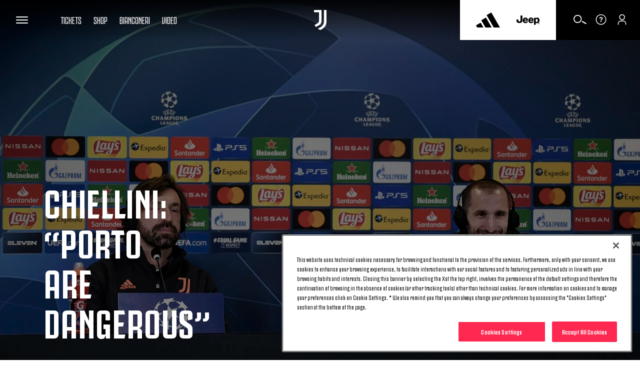

--- FILE ---
content_type: text/html; charset=utf-8
request_url: https://www.google.com/recaptcha/api2/aframe
body_size: 266
content:
<!DOCTYPE HTML><html><head><meta http-equiv="content-type" content="text/html; charset=UTF-8"></head><body><script nonce="7WCIIBrsdvJmxnC9nHoS8w">/** Anti-fraud and anti-abuse applications only. See google.com/recaptcha */ try{var clients={'sodar':'https://pagead2.googlesyndication.com/pagead/sodar?'};window.addEventListener("message",function(a){try{if(a.source===window.parent){var b=JSON.parse(a.data);var c=clients[b['id']];if(c){var d=document.createElement('img');d.src=c+b['params']+'&rc='+(localStorage.getItem("rc::a")?sessionStorage.getItem("rc::b"):"");window.document.body.appendChild(d);sessionStorage.setItem("rc::e",parseInt(sessionStorage.getItem("rc::e")||0)+1);localStorage.setItem("rc::h",'1769026416476');}}}catch(b){}});window.parent.postMessage("_grecaptcha_ready", "*");}catch(b){}</script></body></html>